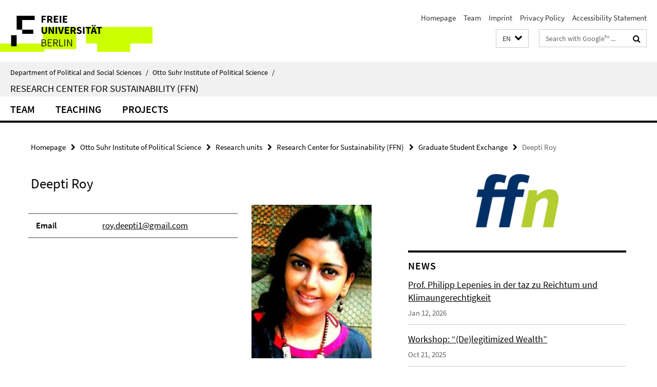

--- FILE ---
content_type: text/html; charset=utf-8
request_url: https://www.polsoz.fu-berlin.de/en/polwiss/forschung/grundlagen/ffn/index.html?comp=navbar&irq=1&pm=0
body_size: 1171
content:
<!-- BEGIN Fragment default/26011920/navbar-wrapper/23922721/1695806105/?182712:1800 -->
<!-- BEGIN Fragment default/26011920/navbar/82c68e8289964600cde28420c31cf7149e9d1a6c/?175713:86400 -->
<nav class="main-nav-container no-print nocontent" style="display: none;"><div class="container main-nav-container-inner"><div class="main-nav-scroll-buttons" style="display:none"><div id="main-nav-btn-scroll-left" role="button"><div class="fa fa-angle-left"></div></div><div id="main-nav-btn-scroll-right" role="button"><div class="fa fa-angle-right"></div></div></div><div class="main-nav-toggle"><span class="main-nav-toggle-text">Menu</span><span class="main-nav-toggle-icon"><span class="line"></span><span class="line"></span><span class="line"></span></span></div><ul class="main-nav level-1" id="fub-main-nav"><li class="main-nav-item level-1 has-children" data-index="0" data-menu-item-path="/en/polwiss/forschung/grundlagen/ffn/team" data-menu-shortened="0" id="main-nav-item-team"><a class="main-nav-item-link level-1" href="/en/polwiss/forschung/grundlagen/ffn/team/index.html">Team</a><div class="icon-has-children"><div class="fa fa-angle-right"></div><div class="fa fa-angle-down"></div><div class="fa fa-angle-up"></div></div><div class="container main-nav-parent level-2" style="display:none"><a class="main-nav-item-link level-1" href="/en/polwiss/forschung/grundlagen/ffn/team/index.html"><span>Overview Team</span></a></div><ul class="main-nav level-2"><li class="main-nav-item level-2 " data-menu-item-path="/en/polwiss/forschung/grundlagen/ffn/team/lepenies_philipp"><a class="main-nav-item-link level-2" href="/en/polwiss/forschung/grundlagen/ffn/team/lepenies_philipp/index.html">Prof. Dr. Philipp Lepenies</a></li><li class="main-nav-item level-2 has-children" data-menu-item-path="/en/polwiss/forschung/grundlagen/ffn/team/mitarbeiter"><a class="main-nav-item-link level-2" href="/en/polwiss/forschung/grundlagen/ffn/team/mitarbeiter/index.html">Staff</a><div class="icon-has-children"><div class="fa fa-angle-right"></div><div class="fa fa-angle-down"></div><div class="fa fa-angle-up"></div></div><ul class="main-nav level-3"><li class="main-nav-item level-3 " data-menu-item-path="/en/polwiss/forschung/grundlagen/ffn/team/mitarbeiter/sekretariat"><a class="main-nav-item-link level-3" href="/en/polwiss/forschung/grundlagen/ffn/team/mitarbeiter/sekretariat/index.html">Secretary</a></li><li class="main-nav-item level-3 " data-menu-item-path="/en/polwiss/forschung/grundlagen/ffn/team/mitarbeiter/symank_rouven"><a class="main-nav-item-link level-3" href="/en/polwiss/forschung/grundlagen/ffn/team/mitarbeiter/symank_rouven/index.html">Dr. Rouven Symank</a></li><li class="main-nav-item level-3 " data-menu-item-path="/en/polwiss/forschung/grundlagen/ffn/team/mitarbeiter/pfusterer_isabella"><a class="main-nav-item-link level-3" href="/en/polwiss/forschung/grundlagen/ffn/team/mitarbeiter/pfusterer_isabella/index.html">Isabella Pfusterer</a></li><li class="main-nav-item level-3 " data-menu-item-path="/en/polwiss/forschung/grundlagen/ffn/team/mitarbeiter/postpischil_rafael"><a class="main-nav-item-link level-3" href="/en/polwiss/forschung/grundlagen/ffn/team/mitarbeiter/postpischil_rafael/index.html">Rafel Postpischil</a></li><li class="main-nav-item level-3 " data-menu-item-path="/en/polwiss/forschung/grundlagen/ffn/team/mitarbeiter/Tovote_Julia"><a class="main-nav-item-link level-3" href="/en/polwiss/forschung/grundlagen/ffn/team/mitarbeiter/Tovote_Julia/index.html">Julia Tovote</a></li><li class="main-nav-item level-3 has-children" data-menu-item-path="/en/polwiss/forschung/grundlagen/ffn/team/mitarbeiter/AlumniStaff"><a class="main-nav-item-link level-3" href="/en/polwiss/forschung/grundlagen/ffn/team/mitarbeiter/AlumniStaff/index.html">Alumni Staff</a><div class="icon-has-children"><div class="fa fa-angle-right"></div><div class="fa fa-angle-down"></div><div class="fa fa-angle-up"></div></div><ul class="main-nav level-4"><li class="main-nav-item level-4 " data-menu-item-path="/en/polwiss/forschung/grundlagen/ffn/team/mitarbeiter/AlumniStaff/helleckes_helene"><a class="main-nav-item-link level-4" href="/en/polwiss/forschung/grundlagen/ffn/team/mitarbeiter/AlumniStaff/helleckes_helene/index.html">Helene Helleckes</a></li><li class="main-nav-item level-4 " data-menu-item-path="/en/polwiss/forschung/grundlagen/ffn/team/mitarbeiter/AlumniStaff/rohrbachrobba_marianna"><a class="main-nav-item-link level-4" href="/en/polwiss/forschung/grundlagen/ffn/team/mitarbeiter/AlumniStaff/rohrbachrobba_marianna/index.html">Marianna Rohrbach Robba</a></li></ul></li></ul></li></ul></li><li class="main-nav-item level-1" data-index="1" data-menu-item-path="/en/polwiss/forschung/grundlagen/ffn/lehre" data-menu-shortened="0" id="main-nav-item-lehre"><a class="main-nav-item-link level-1" href="/en/polwiss/forschung/grundlagen/ffn/lehre/index.html">Teaching</a></li><li class="main-nav-item level-1 has-children" data-index="2" data-menu-item-path="/en/polwiss/forschung/grundlagen/ffn/projekte" data-menu-shortened="0" id="main-nav-item-projekte"><a class="main-nav-item-link level-1" href="/en/polwiss/forschung/grundlagen/ffn/projekte/index.html">Projects</a><div class="icon-has-children"><div class="fa fa-angle-right"></div><div class="fa fa-angle-down"></div><div class="fa fa-angle-up"></div></div><div class="container main-nav-parent level-2" style="display:none"><a class="main-nav-item-link level-1" href="/en/polwiss/forschung/grundlagen/ffn/projekte/index.html"><span>Overview Projects</span></a></div><ul class="main-nav level-2"><li class="main-nav-item level-2 " data-menu-item-path="/en/polwiss/forschung/grundlagen/ffn/projekte/objects_from_afar"><a class="main-nav-item-link level-2" href="/en/polwiss/forschung/grundlagen/ffn/projekte/objects_from_afar/index.html">Objects from Afar and Sustainable Liberal Identity</a></li><li class="main-nav-item level-2 " data-menu-item-path="/en/polwiss/forschung/grundlagen/ffn/projekte/deserving_rich"><a class="main-nav-item-link level-2" href="/en/polwiss/forschung/grundlagen/ffn/projekte/deserving_rich/index.html">The Deserving Rich</a></li></ul></li></ul></div><div class="main-nav-flyout-global"><div class="container"></div><button id="main-nav-btn-flyout-close" type="button"><div id="main-nav-btn-flyout-close-container"><i class="fa fa-angle-up"></i></div></button></div></nav><script type="text/javascript">$(document).ready(function () { Luise.Navigation.init(); });</script><!-- END Fragment default/26011920/navbar/82c68e8289964600cde28420c31cf7149e9d1a6c/?175713:86400 -->
<!-- END Fragment default/26011920/navbar-wrapper/23922721/1695806105/?182712:1800 -->


--- FILE ---
content_type: text/html; charset=utf-8
request_url: https://www.polsoz.fu-berlin.de/en/polwiss/forschung/grundlagen/ffn/aktuell/index.html?irq=1&page=1
body_size: 753
content:
<!-- BEGIN Fragment default/26011920/news-box-wrapper/1/23923141/1662561012/?180106:113 -->
<!-- BEGIN Fragment default/26011920/news-box/1/7855e19b04919f8d25b927d00d00d2645b4f5273/?181132:3600 -->
<a href="/en/polwiss/forschung/grundlagen/ffn/aktuell/11_01_25_Lepenies_taz.html"><div class="box-news-list-v1-element"><p class="box-news-list-v1-title"><span>Prof. Philipp Lepenies in der taz zu Reichtum und Klimaungerechtigkeit</span></p><p class="box-news-list-v1-date">Jan 12, 2026</p></div></a><a href="/en/polwiss/forschung/grundlagen/ffn/aktuell/0-Workshop_-__De_legitimized-Wealth_.html"><div class="box-news-list-v1-element"><p class="box-news-list-v1-title"><span>Workshop: “(De)legitimized Wealth”</span></p><p class="box-news-list-v1-date">Oct 21, 2025</p></div></a><a href="/en/polwiss/forschung/grundlagen/ffn/aktuell/01_02_2025_Lepenies_imDLF.html"><div class="box-news-list-v1-element"><p class="box-news-list-v1-title"><span>Prof. Philipp Lepenies im Deutschlandfunk über Zukunftsvisionen in der Politik</span></p><p class="box-news-list-v1-date">Sep 29, 2025</p></div></a><div class="cms-box-prev-next-nav box-news-list-v1-nav"><a class="cms-box-prev-next-nav-overview box-news-list-v1-nav-overview" href="/en/polwiss/forschung/grundlagen/ffn/aktuell/index.html" rel="contents" role="button" title="overview News"><span class="icon-cds icon-cds-overview"></span></a><span class="cms-box-prev-next-nav-arrow-prev disabled box-news-list-v1-nav-arrow-prev" title="previous page"><span class="icon-cds icon-cds-arrow-prev disabled"></span></span><span class="cms-box-prev-next-nav-pagination box-news-list-v1-pagination" title="page 1 of 10 pages"> 1 / 10 </span><span class="cms-box-prev-next-nav-arrow-next box-news-list-v1-nav-arrow-next" data-ajax-url="/en/polwiss/forschung/grundlagen/ffn/aktuell/index.html?irq=1&amp;page=2" onclick="Luise.AjaxBoxNavigation.onClick(event, this)" rel="next" role="button" title="next page"><span class="icon-cds icon-cds-arrow-next"></span></span></div><!-- END Fragment default/26011920/news-box/1/7855e19b04919f8d25b927d00d00d2645b4f5273/?181132:3600 -->
<!-- END Fragment default/26011920/news-box-wrapper/1/23923141/1662561012/?180106:113 -->
